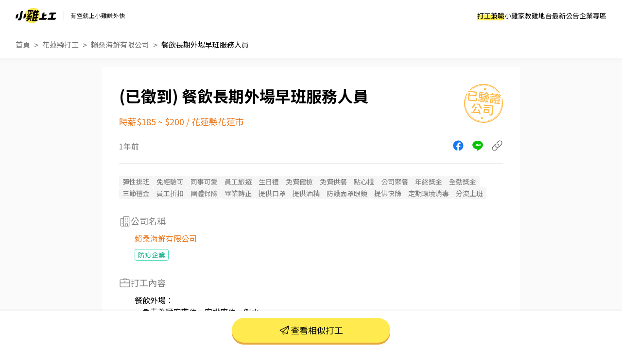

--- FILE ---
content_type: text/html; charset=UTF-8
request_url: https://www.chickpt.com.tw/job-XqY08qRzrmn8
body_size: 13412
content:
<!DOCTYPE html>
<html lang="zh-Hant-TW">

<head>
    <title>餐飲長期外場早班服務人員 - 賴桑海鮮有限公司 - 花蓮縣打工職缺 | 小雞上工</title>
    <meta name="author" content="數字科技股份有限公司" />
    <meta name="copyright" content="數字科技股份有限公司" />
    <meta name="keywords" content="餐飲長期外場早班服務人員、賴桑海鮮有限公司、花蓮縣打工、餐飲打工" />
    <meta name="description" content="餐飲外場：．負責為顧客帶位、安排座位、倒水。．將菜單遞給顧客、解決顧客提出之疑問，並給予餐點上的建議。．後續將顧客點餐訊息通知廚房做餐，或可進行簡易餐飲之料理，如：烤土司或調配飲料等。．於顧客用餐完畢後，負責收拾碗盤與清理環境。．並負責結帳、收銀等工作。餐飲內場：．擔任廚師的助手，處理烹飪前與烹飪中之準備工作與其他餐廳相關事務。．負責洗、剝、削、切各種食材。．負責清理工作環境、設備和餐具。．準備不同餐點所需要的食材。．協助測量食材的容量與重量。．負責擺盤、打包外帶服務。 - 賴桑海鮮有限公司 | 到小雞上工看更多花蓮縣打工" />
    <meta name="viewport" content="width=device-width, initial-scale=1" />
    <meta name="apple-mobile-web-app-capable" content="yes" />
    <meta name="apple-mobile-web-app-status-bar-style" content="black" />
    <meta name="format-detection" content="telephone=no" />
    <meta property="og:type" content="website" />
    <meta property="og:title" content="餐飲長期外場早班服務人員 - 賴桑海鮮有限公司 - 花蓮縣打工職缺 | 小雞上工" />
    <meta property="og:description" content="餐飲外場：．負責為顧客帶位、安排座位、倒水。．將菜單遞給顧客、解決顧客提出之疑問，並給予餐點上的建議。．後續將顧客點餐訊息通知廚房做餐，或可進行簡易餐飲之料理，如：烤土司或調配飲料等。．於顧客用餐完畢後，負責收拾碗盤與清理環境。．並負責結帳、收銀等工作。餐飲內場：．擔任廚師的助手，處理烹飪前與烹飪中之準備工作與其他餐廳相關事務。．負責洗、剝、削、切各種食材。．負責清理工作環境、設備和餐具。．準備不同餐點所需要的食材。．協助測量食材的容量與重量。．負責擺盤、打包外帶服務。 - 賴桑海鮮有限公司 | 到小雞上工看更多花蓮縣打工" />
    <meta property="og:image" content="https://www.chickpt.com.tw/img/news/2025_chickpt_og.png?v=20250714" />
    <meta property="og:url" content="https://www.chickpt.com.tw/job-XqY08qRzrmn8" />
    <meta http-equiv="Content-Type" content="text/html; charset=UTF-8" />
    <meta http-equiv="content-language" content="zh-tw" />
    <meta http-equiv="expires" content="-1" />
    <meta http-equiv="X-UA-Compatible" content="IE=edge,chrome=1" />
    <meta http-equiv="last-modified" content="Sat, 31 Jan 2026 13:00:25 GMT" />
    <meta itemprop="og:title" content="餐飲長期外場早班服務人員 - 賴桑海鮮有限公司 - 花蓮縣打工職缺 | 小雞上工" />
    <meta itemprop="og:description" content="餐飲外場：．負責為顧客帶位、安排座位、倒水。．將菜單遞給顧客、解決顧客提出之疑問，並給予餐點上的建議。．後續將顧客點餐訊息通知廚房做餐，或可進行簡易餐飲之料理，如：烤土司或調配飲料等。．於顧客用餐完畢後，負責收拾碗盤與清理環境。．並負責結帳、收銀等工作。餐飲內場：．擔任廚師的助手，處理烹飪前與烹飪中之準備工作與其他餐廳相關事務。．負責洗、剝、削、切各種食材。．負責清理工作環境、設備和餐具。．準備不同餐點所需要的食材。．協助測量食材的容量與重量。．負責擺盤、打包外帶服務。 - 賴桑海鮮有限公司 | 到小雞上工看更多花蓮縣打工" />
    <meta itemprop="og:image" content="https://www.chickpt.com.tw/img/news/2025_chickpt_og.png?v=20250714" />
    <meta name="csrf-token" content="e8F9R94XD83RfJ3X57UsNck5wQWzFXPzwtGRBsRm" />

    <!-- Favicon and touch icons -->
    <link class="favicon-ref" rel="icon" type="image/x-icon" href="https://www.chickpt.com.tw/img/brand/favicon.svg" />
    <link class="favicon-ref" rel="shortcut icon" type="image/x-icon" href="https://www.chickpt.com.tw/img/brand/favicon.svg" />
    <link class="favicon-ref" rel="bookmark" type="image/x-icon" href="https://www.chickpt.com.tw/img/brand/favicon.svg" />

    <!-- Favicon for Chrome -->
    <link rel="icon" type="image/png" sizes="192x192" href="https://www.chickpt.com.tw/apple-touch-icon-192x192.png" />

    <!-- Favicon for Safari Web Clips -->
    <link rel="apple-touch-icon" href="https://www.chickpt.com.tw/apple-touch-icon-57x57.png" />
    <link rel='apple-touch-icon' sizes="76x76" href="https://www.chickpt.com.tw/apple-touch-icon-76x76.png" />
    <link rel='apple-touch-icon' sizes="114x114" href="https://www.chickpt.com.tw/apple-touch-icon-114x114.png" />
    <link rel='apple-touch-icon' sizes="120x120" href="https://www.chickpt.com.tw/apple-touch-icon-120x120.png" />
    <link rel='apple-touch-icon' sizes="144x144" href="https://www.chickpt.com.tw/apple-touch-icon-144x144.png" />
    <link rel='apple-touch-icon' sizes="152x152" href="https://www.chickpt.com.tw/apple-touch-icon-152x152.png" />

    
    <link rel="preconnect" href="https://fonts.googleapis.com">
    <link rel="preconnect" href="https://fonts.gstatic.com" crossorigin>
    <link href="https://fonts.googleapis.com/css2?family=Noto+Sans+TC:wght@100..900&display=swap" rel="stylesheet">

    <link href="https://www.chickpt.com.tw/build/css/header.css?id=951bf669b9ce079d2c2c" rel="stylesheet" type="text/css" />

    <!-- Favicon for Win10 Edge -->
    <meta name="msapplication-TileImage" content="https://www.chickpt.com.tw/apple-touch-icon-144x144.png" />
    <meta name="msapplication-TileColor" content="#ffffff">

    <!-- Thumbnail for Google Search> -->
    <meta name="thumbnail" content="https://www.chickpt.com.tw/img/public/thumbnail.png" />

    <!-- facebook app -->
    <meta property="fb:app_id" content="155607801887060" />
        
    <link href="https://www.chickpt.com.tw/css/tobi-lightbox/tobi.css" rel="stylesheet" type="text/css" />
    <link href="https://www.chickpt.com.tw/css/swiper/swiper.min.css" rel="stylesheet" type="text/css" />
    <link href="https://www.chickpt.com.tw/build/css/job-detail.css?id=a6f284e7bf8d67c144a6" rel="stylesheet" type="text/css" />
    <link href="https://www.chickpt.com.tw/build/css/breadcrumb.css?id=e2b7bc59108f12ab25b3" rel="stylesheet" type="text/css" />
    <!-- Google Tag Manager -->
<script>
    </script>

    <script type="module" defer>(function(w,d,s,l,i){w[l]=w[l]||[];w[l].push({'gtm.start':
        new Date().getTime(),event:'gtm.js'});var f=d.getElementsByTagName(s)[0],
        j=d.createElement(s),dl=l!='dataLayer'?'&l='+l:'';j.async=true;j.src=
        'https://www.googletagmanager.com/gtm.js?id='+i+dl;f.parentNode.insertBefore(j,f);
        })(window,document,'script','dataLayer','GTM-TGHZCGS');
    </script>
    <!-- End Google Tag Manager -->
</head>

<body id="js-body-control" class="wrap-body">
    <!-- Google Tag Manager (noscript) -->
    <noscript>
        <iframe
          src="https://www.googletagmanager.com/ns.html?id=GTM-TGHZCGS"
          height="0"
          width="0"
          style="display:none; visibility:hidden"
          loading="lazy"
         >
        </iframe>
    </noscript>
<!-- End Google Tag Manager (noscript) -->
    <!--[if lte IE 9]>
        <div id="np-browser">
            <div class="np-text-box">
                <p class="np-browser-title">WOW～發現上古原始人！</p>
                <p class="np-browser-title">我們不再支援 IE9 及 IE9 以下的瀏覽器囉！</p>
                <div class="np-browser-text-box">
                    <p class="np-browser-text">小雞團隊建議升級你的 Window 系統或是使用</p>
                    <p class="np-browser-text"><a href="https://www.google.com.tw/chrome/browser/desktop/index.html" >Google Chrome</a> 、 <a href="https://www.mozilla.org/zh-TW/firefox/new/">Firefox</a> 以取得最佳、最快的瀏覽效果！</p>
                    <p class="np-browser-text">祝你愉快 ＾＿＾</p>
                </div>
            </div>
        </div>
        <![endif]-->

    <!-- HEADER -->
    <header
  id="global-header"
  class="header"
  data-auth-check="0"
  data-webview="0"
  data-is-excluded-path="0"
>
    <div
    id="app-download-banner"
    class="app-download-banner"
  >
    <div
      class="app-download-banner__wrapper"
      title="下載 App Store"
    >
      <i class="banner-close-button"></i>
      <i class="chick-pt-logo"></i>
      <p>更完整的功能，請下載 APP</p>
      <a href="https://app.chickpt.com.tw/deeplink?pctp=&amp;target_page=5&amp;user_mode=2">打開 APP</a>
    </div>
  </div>
  
  <div class="header__wrapper">
    <div class="header__logo">
  <a
    class="header__logo-link header__logo-link--brand"
    href="https://www.chickpt.com.tw"
    title="小雞上工"
  >
    <h3 class="header__logo-title" title="小雞上工">
      小雞上工
    </h3>
  </a>
  
  <p class="header__logo-link header__logo-link--subtitle">
    有空就上小雞賺外快
  </p>
</div>
    
    <nav id="js-menu-wrap" class="navigation">
    

    
    <ol class="navigation__list">
                    <li id="pc-part-time-jobs" class="navigation__desktop-item">
                                    <a href="https://www.chickpt.com.tw" class="navigation__desktop-link" target="_self">
                        打工兼職
                    </a>
                            </li>
                    <li id="pc-tutor-introduce" class="navigation__desktop-item">
                                    <a href="https://www.chickpt.com.tw/tutor_introduce" class="navigation__desktop-link" target="_self">
                        小雞家教
                    </a>
                            </li>
                    <li id="pc-social-platform" class="navigation__desktop-item">
                                    <a href="https://www.chickpt.com.tw/social" class="navigation__desktop-link" target="_self">
                        雞地台
                    </a>
                            </li>
                    <li id="pc-news" class="navigation__desktop-item">
                                    <a href="https://www.chickpt.com.tw/news" class="navigation__desktop-link" target="_self">
                        最新公告
                    </a>
                            </li>
                    <li id="pc-corporate-area" class="navigation__desktop-item">
                                    <a href="https://www.chickpt.com.tw/manager/job/list" class="navigation__desktop-link" target="_self">
                        企業專區
                    </a>
                            </li>
        
                    <li id="m-part-time-jobs"
                class="navigation__mobile-item">
                                    <a href="https://www.chickpt.com.tw" class="navigation__mobile-link" target="_self">
                        打工兼職
                    </a>
                    
                            </li>
                    <li id="m-tutor-introduce"
                class="navigation__mobile-item">
                                    <a href="https://www.chickpt.com.tw/tutor_introduce" class="navigation__mobile-link" target="_self">
                        小雞家教
                    </a>
                    
                            </li>
                    <li id="m-social-platform"
                class="navigation__mobile-item">
                                    <a href="https://www.chickpt.com.tw/social" class="navigation__mobile-link" target="_self">
                        雞地台
                    </a>
                    
                            </li>
                    <li id="m-news"
                class="navigation__mobile-item">
                                    <a href="https://www.chickpt.com.tw/news" class="navigation__mobile-link" target="_self">
                        最新公告
                    </a>
                    
                            </li>
        
        <ol class="navigation__sub-list">
            <li class="navigation__sub-list-mobile-item">
                <a href="https://www.chickpt.com.tw" class="navigation__sub-list-mobile-link back-to-home" title=""
                    target="_self">
                    回到首頁
                </a>
            </li>
            <li class="navigation__sub-list-mobile-item">
                <a href="https://www.chickpt.com.tw/login"
                    class="navigation__sub-list-mobile-link  login "
                    title="" target="_self">
                    企業登入
                </a>
            </li>
        </ol>
    </ol>
</nav>

<div id="header-menu" class="header-menu-wrap is-flex flex-align-center">
    <button id="jsMenuButton" class="btn-default menu-button is-flex flex-align-center flex-center is-tra"
        type="button">
        <span class="top is-tra"></span>
        <span class="middle is-tra"></span>
        <span class="bottom is-tra"></span>
    </button>
</div>
    
      </div>

  </header>

<div class="open_app_popup" id="js-open_app_popup">
  <div class="wrap">
    <img class="icon" src="https://www.chickpt.com.tw/img/icon/img_Popup_Chick.svg" alt="小雞拿手機圖案">
    <p>打開 APP 才能前往頁面喔！</p>
    <div class="qrcode">
      <img class="qrcode" src="https://quickchart.io/chart?cht=qr&chl=http%3A%2F%2Fwww.chickpt.com.tw%2F159&chs=200x200" alt="小雞上工APP QRCode">
    </div>
  </div>
</div>

<div id="coupon-pop-up"></div>    <!-- /HEADER -->

    <div class="container" id="app">
        <!-- MAIN -->
        <main class="wrap-main ">
                                     
    
    
    
            <a href="https://www.instagram.com/p/DTHIwkaEhft/?img_index=1" class="gtm_inside_ad"
            data-ad_id="1097" target="_blank">
            <img class="breakfast" src="https://photo.518.com.tw/ad_material/202601/1767936771.jpg"
                alt="">
        </a>
    
    
    <div class="fixed-container">
        <div id="jsMenuWrap" class="fixed-container-highest fixed-header full-vision vision-center ">
            <div class="button-wrap">
                <div class="button-area">
                    <a href="https://www.chickpt.com.tw" class="btn-default is-theme is-larger is-tra" title="打工兼職">打工兼職</a>
                </div>
                <div class="button-area">
                    <a href="https://www.chickpt.com.tw/tutor_introduce" class="btn-default is-theme is-larger is-tra"
                        title="小雞家教">小雞家教</a>
                </div>
                <div class="button-area">
                    <a href="https://www.chickpt.com.tw/social" class="btn-default is-theme is-larger is-tra" title="雞地台">雞地台</a>
                </div>
                <div class="button-area">
                    <a href="https://www.chickpt.com.tw/news" class="btn-default is-theme is-larger is-tra" title="最新公告">最新公告</a>
                </div>
                <div class="button-area">
                    <a href="https://www.chickpt.com.tw/job_ad_advertisement" class="btn-default is-theme is-larger is-tra"
                        title="購買置頂廣告">購買置頂廣告</a>
                </div>
            </div>
        </div>

        <div id="fixed-message" class="fixed-message">
            <figure class="js-message-close">close</figure>

            <p class="title js-message-title"></p>
            <p class="text js-message-content"></p>

            <div class="btn_wrap js-message-btn-group">
                <button class="button button-certain js-message-btn-certain">我知道了</button>
                <button class="button button-cancel js-message-btn-cancel">取消</button>
            </div>
        </div>
    </div>

    <section class="breadcrumb">
        <nav class="wrap-breadcrumb">
            <ol id="breadcrumb">
                <li class="is-flex flex-align-center flex-start breadcrumb-item">
                    <a href="/">首頁</a>
                </li>
                <li class="is-flex flex-align-center flex-start breadcrumb-item">
                    <a id="js-breadcurmb-area" data-area=""
                        href="/?area=Hualien">花蓮縣打工</a>
                </li>
                                    <li class="is-flex flex-align-center flex-start breadcrumb-item">
                        <a id="js-breadcurmb-area" data-area=""
                            href="/company/pwY0qyBLK0dM">賴桑海鮮有限公司</a>
                    </li>
                                <li class="is-flex flex-align-center flex-start breadcrumb-item title">
                    <a id="js-breadcurmb-job_name">餐飲長期外場早班服務人員</a>
                </li>
            </ol>
        </nav>
    </section>

    <hgroup>
        <div class="wrap-key-point">
            <div class="job_info_header">
                <div class="job_info_header_item">
                    <h1 id="job-h1-title">
                        餐飲長期外場早班服務人員
                    </h1>

                    <div class="job_salary_address-block">
                        <h2>時薪$185 ~ $200</h2>

                                                                            &nbsp<span class="slash">/</span>&nbsp
                            <h2>花蓮縣花蓮市</h2>
                                            </div>
                </div>

                
                                    <div class="obj obj-passed_stamp"></div>
                            </div>

            <div class="job_info_container">
                <span class="created_at">1年前</span>

                <ul class="job_info_share" id="app">
                    <li><a href="javascript:;" class="job_info_share_fb"
                            onclick="sendtofb('https://www.chickpt.com.tw/dl?tp=4&amp;um=1&amp;ti=XqY08qRzrmn8&amp;e=share_job')"></a>
                    </li>
                    <li><a href="javascript:;"
                            class="job_info_share_line"onclick="sendtoline('https://www.chickpt.com.tw/dl?tp=4&amp;um=1&amp;ti=XqY08qRzrmn8&amp;e=share_job','欸～我發現了一筆「餐飲長期外場早班服務人員」打工！有興趣的話快來試試，感覺很適合你\n')"></a>
                    </li>
                    <li><a href="https://www.chickpt.com.tw/dl?tp=4&amp;um=1&amp;ti=XqY08qRzrmn8&amp;e=share_job"
                            id="js_job_share_link" class="job_info_share_paperlink" onclick="clipboardCopy(event)"></a></li>
                </ul>
            </div>

            
            <hr class="show-mobile">
            <hr class="display-control show-pc">

            <div class="obj-passed_phone"></div>
        </div>
    </hgroup>

    <article id="job-article" class="job-content" data-job_status="2">
        <div class="wrap-job-content">
            
                            <section class="jobTrait">
                    <div class="wrap-content">
                        <ul class="jobTrait-content">
                                                            <li class="item pt-tag pt-tag--gray-filled pt-tag--gray-filled-bigger">彈性排班
                                </li>
                                                            <li class="item pt-tag pt-tag--gray-filled pt-tag--gray-filled-bigger">免經驗可
                                </li>
                                                            <li class="item pt-tag pt-tag--gray-filled pt-tag--gray-filled-bigger">同事可愛
                                </li>
                                                            <li class="item pt-tag pt-tag--gray-filled pt-tag--gray-filled-bigger">員工旅遊
                                </li>
                                                            <li class="item pt-tag pt-tag--gray-filled pt-tag--gray-filled-bigger">生日禮
                                </li>
                                                            <li class="item pt-tag pt-tag--gray-filled pt-tag--gray-filled-bigger">免費健檢
                                </li>
                                                            <li class="item pt-tag pt-tag--gray-filled pt-tag--gray-filled-bigger">免費供餐
                                </li>
                                                            <li class="item pt-tag pt-tag--gray-filled pt-tag--gray-filled-bigger">點心櫃
                                </li>
                                                            <li class="item pt-tag pt-tag--gray-filled pt-tag--gray-filled-bigger">公司聚餐
                                </li>
                                                            <li class="item pt-tag pt-tag--gray-filled pt-tag--gray-filled-bigger">年終獎金
                                </li>
                                                            <li class="item pt-tag pt-tag--gray-filled pt-tag--gray-filled-bigger">全勤獎金
                                </li>
                                                            <li class="item pt-tag pt-tag--gray-filled pt-tag--gray-filled-bigger">三節禮金
                                </li>
                                                            <li class="item pt-tag pt-tag--gray-filled pt-tag--gray-filled-bigger">員工折扣
                                </li>
                                                            <li class="item pt-tag pt-tag--gray-filled pt-tag--gray-filled-bigger">團體保險
                                </li>
                                                            <li class="item pt-tag pt-tag--gray-filled pt-tag--gray-filled-bigger">畢業轉正
                                </li>
                                                            <li class="item pt-tag pt-tag--gray-filled pt-tag--gray-filled-bigger">提供口罩
                                </li>
                                                            <li class="item pt-tag pt-tag--gray-filled pt-tag--gray-filled-bigger">提供酒精
                                </li>
                                                            <li class="item pt-tag pt-tag--gray-filled pt-tag--gray-filled-bigger">防護面罩眼鏡
                                </li>
                                                            <li class="item pt-tag pt-tag--gray-filled pt-tag--gray-filled-bigger">提供快篩
                                </li>
                                                            <li class="item pt-tag pt-tag--gray-filled pt-tag--gray-filled-bigger">定期環境消毒
                                </li>
                                                            <li class="item pt-tag pt-tag--gray-filled pt-tag--gray-filled-bigger">分流上班
                                </li>
                                                    </ul>
                    </div>
                </section>
            
            
                            <section class="job-company text-padding-right-side">
                    <div class="job-company-wrapper">
                        <p class="sub-title">
                            <i class="icon icon-building show-pc"></i>
                            公司名稱
                        </p>

                        <a href="/company/pwY0qyBLK0dM" target="_blank">
                            賴桑海鮮有限公司
                        </a>

                                                    <div class="tags-wrapper">
                                                                    <div class="pt-tag pt-tag--green-outline pt-tag--green-outline-bigger">
                                        防疫企業
                                    </div>
                                                            </div>
                                            </div>
                </section>
            
            
            
            <section class="job-content">
                <div class="wrap-content">
                    
                    <p class="sub-title">
                                                    <!-- 職缺與任務內容icon -->
                            <i class="icon icon-work "></i>
                                                打工內容
                        <!-- 打工內容 -->
                    </p>
                    <ul class="content-list">
                                                    <li js-date="content-row">餐飲外場：</li>
                                                    <li js-date="content-row">．負責為顧客帶位、安排座位、倒水。</li>
                                                    <li js-date="content-row">．將菜單遞給顧客、解決顧客提出之疑問，並給予餐點上的建議。</li>
                                                    <li js-date="content-row">．後續將顧客點餐訊息通知廚房做餐，或可進行簡易餐飲之料理，如：烤土司或調配飲料等。</li>
                                                    <li js-date="content-row">．於顧客用餐完畢後，負責收拾碗盤與清理環境。</li>
                                                    <li js-date="content-row">．並負責結帳、收銀等工作。</li>
                                                    <li js-date="content-row">餐飲內場：</li>
                                                    <li js-date="content-row">．擔任廚師的助手，處理烹飪前與烹飪中之準備工作與其他餐廳相關事務。</li>
                                                    <li js-date="content-row">．負責洗、剝、削、切各種食材。</li>
                                                    <li js-date="content-row">．負責清理工作環境、設備和餐具。</li>
                                                    <li js-date="content-row">．準備不同餐點所需要的食材。</li>
                                                    <li js-date="content-row">．協助測量食材的容量與重量。</li>
                                                    <li js-date="content-row">．負責擺盤、打包外帶服務。</li>
                                            </ul>
                </div>
            </section>

            
            <section class="job-address">
                <div class="wrap-content">
                    <p class="sub-title">
                        <i class="icon icon-location"></i>
                        打工地點
                        <!-- 打工地點 -->
                    </p>

                    
                                            <p class="text-content">花蓮縣花蓮市林森路90號</p>
                    
                                            <div id="map" class="map">
                            <iframe title="打工地點" width='100%' height='275' frameborder='0' scrolling='no'
                                marginheight='0' marginwidth='0'
                                src='https://www.google.com/maps/embed/v1/place?key=AIzaSyB1EQyYSN6Mdw37EKKzkBiY2K0mxBaInhg&q=花蓮縣花蓮市 花蓮縣花蓮市林森路90號'></iframe>
                        </div>
                                    </div>
            </section>

            <hr class="divider">

                            
                <section class="payTypes">
                    <div class="wrap-content">
                        <p class="sub-title">
                            <i class="icon icon-job-pay"></i>
                            支薪方式
                        </p>
                        <p class="text-content">現金</p>
                    </div>
                </section>

                
                <section class="payTypes">
                    <div class="wrap-content">
                        <p class="sub-title">
                            <i class="icon icon-date"></i>
                            支薪日
                        </p>
                        <p class="text-content">每月10號</p>
                    </div>
                </section>

                <hr class="divider-1">
            
            
            
                            <section class="job-work_time">
                    <div class="wrap-content">
                        <p class="sub-title">
                            <i class="icon icon-clock"></i>
                            打工日期
                        </p>

                        <p class="text l-line-light">不限日期</p>

                                                    <div class="tags">
                                                                    <div class="tag">假日打工</div>
                                                                    <div class="tag">實習</div>
                                                                    <div class="tag">長期兼職</div>
                                                            </div>
                                            </div>
                </section>
            
            
            <section class="job-work_time">
                <div class="wrap-content">
                    <p class="sub-title">
                        <i class="icon icon-clock"></i>
                        打工時間
                        <!-- 打工時間 -->
                    </p>

                    <p class="text l-line-light">11:00 ~ 14:00 / 需求人數：3 人</p>

                                    </div>
            </section>

            
            
            
            
            
            
            <hr class="divider-2">

            
            <div class="job" id="js-job">
                <p class="sub-title">
                    <i class="icon icon-work"></i>
                                            相似打工
                                    </p>

                                    <ul class="job_wrap">
                                                    <li class="job_wrap_item">
                                <a href="/job-QjnmzRz3Xmp9" target="_blank">
                                    <div class="job_wrap_item_name">
                                        <h3 class="job_name">成康飲食內場助手PT平日早班(歡迎兼職，無經驗可，假日與平日可排班佳）</h3>
                                        <span class="job_time">3週前</span>
                                    </div>

                                    <div class="job_wrap_item_info">
                                        <span class="job_wrap_item_info_salary">時薪$200 ~ $220</span>
                                        <p class="job_wrap_item_info_region">花蓮縣花蓮市</p>
                                    </div>

                                    <p class="job_wrap_item_content" style="display:-webkit-box;">
                                        工作內容包括餐點製作、備料、配餐和環境清潔。歡迎無經驗但有基本烹調觀念對內場工作有興趣者且有基本廚房觀念者，假日與連續假日能排班者佳。技能上手能獨立作業後開始調薪。歡迎兼職、二度就業。員工有供餐。
                                    </p>
                                </a>
                            </li>
                                                    <li class="job_wrap_item">
                                <a href="/job-noj1WPnoK5bO" target="_blank">
                                    <div class="job_wrap_item_name">
                                        <h3 class="job_name">誠徵外場服務人員</h3>
                                        <span class="job_time">3週前</span>
                                    </div>

                                    <div class="job_wrap_item_info">
                                        <span class="job_wrap_item_info_salary">時薪$196 ~ $250</span>
                                        <p class="job_wrap_item_info_region">花蓮縣瑞穗鄉</p>
                                    </div>

                                    <p class="job_wrap_item_content" style="display:-webkit-box;">
                                        🪧海越魚行日式居食料理徵才文🪧

❤️❤️誠徵（短期勿試）❤️❤️

⭐️外場服務人員（無經驗可）⭐️
薪資（含月考核）💰：34500～40500（依能力調薪）

⭐️廚房人員（無經驗可）⭐️
薪資（含月考核）💰：38000～45000（依能力調薪）

⭐️洗碗人員⭐️
薪資（含月考核）💰：31500

☑️上班時間：
上午10:00～14:00（含半小時吃飯時間）
下午16:30～21:00（含半小時吃飯時間）
（兩頭班制，下午空班休息）
☑️月休八～十日
☑️享勞健保，特休，績效獎金，三節獎金/禮品，不定時員工聚餐，不定時員工旅遊
☑️公司規章制度透明，符合勞基法，工作明確
☑️有員工宿舍

✔️請自行攜帶履歷表；工作內容詳談
✔️面試地址：花蓮縣瑞穗鄉中正北路一段24巷2-6號
✔️電話：0976259393
                                    </p>
                                </a>
                            </li>
                                                    <li class="job_wrap_item">
                                <a href="/job-k6z0rEWLN5pW" target="_blank">
                                    <div class="job_wrap_item_name">
                                        <h3 class="job_name">早班～～晚班    工讀 或 計時兼職服務人員</h3>
                                        <span class="job_time">2天前</span>
                                    </div>

                                    <div class="job_wrap_item_info">
                                        <span class="job_wrap_item_info_salary">時薪$196 ~ $210</span>
                                        <p class="job_wrap_item_info_region">花蓮縣花蓮市</p>
                                    </div>

                                    <p class="job_wrap_item_content" style="display:-webkit-box;">
                                        點餐、送餐、帶位服務 、餐點備補，桌面整理，環境清潔
                                    </p>
                                </a>
                            </li>
                                                    <li class="job_wrap_item">
                                <a href="/job-Dlk0lDwMG0G2" target="_blank">
                                    <div class="job_wrap_item_name">
                                        <h3 class="job_name">複合式餐飲徵內外場PT</h3>
                                        <span class="job_time">21小時前</span>
                                    </div>

                                    <div class="job_wrap_item_info">
                                        <span class="job_wrap_item_info_salary">時薪$196 ~ $206</span>
                                        <p class="job_wrap_item_info_region">花蓮縣花蓮市</p>
                                    </div>

                                    <p class="job_wrap_item_content" style="display:-webkit-box;">
                                        餐飲外場：
．負責為顧客帶位、安排座位、倒水。
．將菜單遞給顧客、解決顧客提出之疑問，並給予餐點上的建議。
．後續將顧客點餐訊息通知廚房做餐，或可進行簡易餐飲之料理，如：烤土司或調配飲料等。
．於顧客用餐完畢後，負責收拾碗盤與清理環境。
．並負責結帳、收銀等工作。
餐飲內場：
．擔任廚師的助手，處理烹飪前與烹飪中之準備工作與其他餐廳相關事務。
．負責洗、剝、削、切各種食材。
．負責清理工作環境、設備和餐具。
．準備不同餐點所需要的食材。
．協助測量食材的容量與重量。
．負責擺盤、打包外帶服務。
                                    </p>
                                </a>
                            </li>
                                                    <li class="job_wrap_item">
                                <a href="/job-QjnmzxvVR5p9" target="_blank">
                                    <div class="job_wrap_item_name">
                                        <h3 class="job_name">花蓮遠百星巴克長期工讀</h3>
                                        <span class="job_time">20分鐘前</span>
                                    </div>

                                    <div class="job_wrap_item_info">
                                        <span class="job_wrap_item_info_salary">時薪$196</span>
                                        <p class="job_wrap_item_info_region">花蓮縣花蓮市</p>
                                    </div>

                                    <p class="job_wrap_item_content" style="display:-webkit-box;">
                                        結帳、門市收銀
調製咖啡
節慶銷售
環境清潔（門市無需打掃廁所）
                                    </p>
                                </a>
                            </li>
                                                    <li class="job_wrap_item">
                                <a href="/job-QjnmzvpvRmp9" target="_blank">
                                    <div class="job_wrap_item_name">
                                        <h3 class="job_name">414 花蓮遠百二餐廳 服務員(兼職)</h3>
                                        <span class="job_time">2週前</span>
                                    </div>

                                    <div class="job_wrap_item_info">
                                        <span class="job_wrap_item_info_salary">時薪$196</span>
                                        <p class="job_wrap_item_info_region">花蓮縣花蓮市</p>
                                    </div>

                                    <p class="job_wrap_item_content" style="display:-webkit-box;">
                                        製作美味餐點
親切服務顧客
餐廳運作的最佳幫手
                                    </p>
                                </a>
                            </li>
                                                    <li class="job_wrap_item">
                                <a href="/job-PE70eObzr18v" target="_blank">
                                    <div class="job_wrap_item_name">
                                        <h3 class="job_name">445 花蓮中山二餐廳 服務員(兼職)</h3>
                                        <span class="job_time">1週前</span>
                                    </div>

                                    <div class="job_wrap_item_info">
                                        <span class="job_wrap_item_info_salary">時薪$196</span>
                                        <p class="job_wrap_item_info_region">花蓮縣花蓮市</p>
                                    </div>

                                    <p class="job_wrap_item_content" style="display:-webkit-box;">
                                        製作美味餐點
親切服務顧客
餐廳運作的最佳幫手
                                    </p>
                                </a>
                            </li>
                                                    <li class="job_wrap_item">
                                <a href="/job-Br856wQJV02b" target="_blank">
                                    <div class="job_wrap_item_name">
                                        <h3 class="job_name">廚房助手Pt</h3>
                                        <span class="job_time">1週前</span>
                                    </div>

                                    <div class="job_wrap_item_info">
                                        <span class="job_wrap_item_info_salary">時薪$200 ~ $210</span>
                                        <p class="job_wrap_item_info_region">花蓮縣花蓮市</p>
                                    </div>

                                    <p class="job_wrap_item_content" style="display:-webkit-box;">
                                        送餐、收餐，洗碗、清潔、打包外帶的食物。
                                    </p>
                                </a>
                            </li>
                                                    <li class="job_wrap_item">
                                <a href="/job-DoVmkovxwmXL" target="_blank">
                                    <div class="job_wrap_item_name">
                                        <h3 class="job_name">外場Pt服務人員</h3>
                                        <span class="job_time">1週前</span>
                                    </div>

                                    <div class="job_wrap_item_info">
                                        <span class="job_wrap_item_info_salary">時薪$200 ~ $210</span>
                                        <p class="job_wrap_item_info_region">花蓮縣花蓮市</p>
                                    </div>

                                    <p class="job_wrap_item_content" style="display:-webkit-box;">
                                        1.負責跑單、送餐及聯繫內外場之工作。
2.負責客人帶位、點餐等工作。
3.於客人用餐完畢後，負責收拾碗盤與清理環境。
4.進行簡易餐飲之料理，如：調配飲料等。
5.負責結帳、收銀之工作。
                                    </p>
                                </a>
                            </li>
                                                    <li class="job_wrap_item">
                                <a href="/job-QJlmX69XA5XZ" target="_blank">
                                    <div class="job_wrap_item_name">
                                        <h3 class="job_name">越式生牛肉河粉誠徵中班工讀生</h3>
                                        <span class="job_time">2週前</span>
                                    </div>

                                    <div class="job_wrap_item_info">
                                        <span class="job_wrap_item_info_salary">時薪$200 ~ $220</span>
                                        <p class="job_wrap_item_info_region">花蓮縣花蓮市</p>
                                    </div>

                                    <p class="job_wrap_item_content" style="display:-webkit-box;">
                                        工作內容：開店前準備、櫃檯收銀、協助出餐、店內清潔及營業中各項事務
工作時間：
中班：14:00～18:00 (需配合排班)
ＰＴ時薪：$200～220
                                    </p>
                                </a>
                            </li>
                                                    <li class="job_wrap_item">
                                <a href="/job-Br856MAAa12b" target="_blank">
                                    <div class="job_wrap_item_name">
                                        <h3 class="job_name">耕壽司花蓮店 徵內場外場正、兼職人員、師傅、領班、中工、廚助、儲備幹部</h3>
                                        <span class="job_time">7小時前</span>
                                    </div>

                                    <div class="job_wrap_item_info">
                                        <span class="job_wrap_item_info_salary">時薪$200</span>
                                        <p class="job_wrap_item_info_region">花蓮縣花蓮市</p>
                                    </div>

                                    <p class="job_wrap_item_content" style="display:-webkit-box;">
                                        外場服務生：收銀、送餐、收桌、清潔、服務客人
內場助廚：協助出餐、備料、清潔
冷台助廚：協助出餐、備料、清潔
                                    </p>
                                </a>
                            </li>
                                                    <li class="job_wrap_item">
                                <a href="/job-Vj65w9k24mPy" target="_blank">
                                    <div class="job_wrap_item_name">
                                        <h3 class="job_name">內場計時人員</h3>
                                        <span class="job_time">1週前</span>
                                    </div>

                                    <div class="job_wrap_item_info">
                                        <span class="job_wrap_item_info_salary">時薪$196 ~ $250</span>
                                        <p class="job_wrap_item_info_region">花蓮縣花蓮市</p>
                                    </div>

                                    <p class="job_wrap_item_content" style="display:-webkit-box;">
                                        內場相關工作：
清潔內場環境
清洗餐盤器具
料理濃湯、醬料、飲料
出餐、煎台料理
歡迎斜槓兼職
                                    </p>
                                </a>
                            </li>
                                                    <li class="job_wrap_item">
                                <a href="/job-qr3mA8jAp07P" target="_blank">
                                    <div class="job_wrap_item_name">
                                        <h3 class="job_name">445 花蓮中山二餐廳 早班服務員(兼職)</h3>
                                        <span class="job_time">5天前</span>
                                    </div>

                                    <div class="job_wrap_item_info">
                                        <span class="job_wrap_item_info_salary">時薪$196</span>
                                        <p class="job_wrap_item_info_region">花蓮縣花蓮市</p>
                                    </div>

                                    <p class="job_wrap_item_content" style="display:-webkit-box;">
                                        製作美味餐點
親切服務顧客
餐廳運作的最佳幫手
                                    </p>
                                </a>
                            </li>
                                                    <li class="job_wrap_item">
                                <a href="/job-bAn5EzZdv0vW" target="_blank">
                                    <div class="job_wrap_item_name">
                                        <h3 class="job_name">頭療師</h3>
                                        <span class="job_time">3天前</span>
                                    </div>

                                    <div class="job_wrap_item_info">
                                        <span class="job_wrap_item_info_salary">日薪$1568 ~ $3000</span>
                                        <p class="job_wrap_item_info_region">花蓮縣花蓮市</p>
                                    </div>

                                    <p class="job_wrap_item_content" style="display:-webkit-box;">
                                        越式洗髮、臉部撥筋、頭部蒸汽、采耳、足浴
                                    </p>
                                </a>
                            </li>
                                                    <li class="job_wrap_item">
                                <a href="/job-BZQ1o76o91qx" target="_blank">
                                    <div class="job_wrap_item_name">
                                        <h3 class="job_name">早班兼職，晚班兼職 ，學生工讀</h3>
                                        <span class="job_time">2天前</span>
                                    </div>

                                    <div class="job_wrap_item_info">
                                        <span class="job_wrap_item_info_salary">時薪$196 ~ $220</span>
                                        <p class="job_wrap_item_info_region">花蓮縣花蓮市</p>
                                    </div>

                                    <p class="job_wrap_item_content" style="display:-webkit-box;">
                                        門市服務人員，點餐帶位，用餐環境維持，工時彈性
                                    </p>
                                </a>
                            </li>
                                                    <li class="job_wrap_item">
                                <a href="/job-QJlmX6anL5XZ" target="_blank">
                                    <div class="job_wrap_item_name">
                                        <h3 class="job_name">(花蓮)115年1.2月假日知名電腦品牌銷售</h3>
                                        <span class="job_time">1週前</span>
                                    </div>

                                    <div class="job_wrap_item_info">
                                        <span class="job_wrap_item_info_salary">時薪$220</span>
                                        <p class="job_wrap_item_info_region">花蓮縣花蓮市</p>
                                    </div>

                                    <p class="job_wrap_item_content" style="display:-webkit-box;">
                                        (花蓮)115年1.2月假日知名電腦品牌銷售
【執行地點】
花蓮縣花蓮市中山路319號
【教育訓練時間】
教育訓練時間：
另訂
【檔期時間】
*1.2月的每周六日
1月檔期時間(1/31)
2月檔期時間(2/1.2/7.2/8.2/14.2/15.2/21.2/22.2/28.3/1)
【檔期每日工作時間】
13:00-19:00 (需12:50集合)
【工作內容】
協助品牌產品銷售與推廣 / 維持展售區形象/補貨與簡易陳列維護/每週結束須回報銷售狀況及現場狀況回報/現場攤位活動 / 人流引導 / 完成客戶交辦事項。
【活動服裝】
素黑T、黑色褲（勿運動褲、破褲、瑜珈褲) 、球鞋
【活動薪資】
220/HR，銷售獎金另計
備註：
須配合教育訓練(時間待定)
活動撥款時間：隔月10號撥款(華南銀行不扣手續費 遇假日順延)
【其他注意事項】
*應徵請提供生活照及服裝照
*須配合現場活動時間上下班
*至少須配合三週以上 能多配合者 優先錄取
                                    </p>
                                </a>
                            </li>
                                                    <li class="job_wrap_item">
                                <a href="/job-XqY08KGlX5n8" target="_blank">
                                    <div class="job_wrap_item_name">
                                        <h3 class="job_name">統一超商-思瑀門市</h3>
                                        <span class="job_time">1週前</span>
                                    </div>

                                    <div class="job_wrap_item_info">
                                        <span class="job_wrap_item_info_salary">時薪$196 ~ $200</span>
                                        <p class="job_wrap_item_info_region">花蓮縣花蓮市</p>
                                    </div>

                                    <p class="job_wrap_item_content" style="display:-webkit-box;">
                                        （ㄧ）
1.至學校內補充自動販賣機商品（飲料、麵包、   
速食產品等）。
2.定期檢查販賣機商品數量與效期，確保補貨及商品新鮮度。
3.協助搬運及整理庫存，保持工作環境整潔。
4.需具備汽車駕照，並能開車前往各校區補貨（自備車輛尤佳）。
（二）
．提供顧客詢問或主動提供諮商建議給顧客。
．負責擺設商品、清理櫥窗及維持營業地點之整潔及美觀。
．負責向顧客介紹商品特徵、品質與價格及示範操作方法，以協助顧客選擇。
．負責在顧客成交後之包裝、收款、交付商品、開發票或收據。
                                    </p>
                                </a>
                            </li>
                                                    <li class="job_wrap_item">
                                <a href="/job-PE70e4q4b58v" target="_blank">
                                    <div class="job_wrap_item_name">
                                        <h3 class="job_name">長期房務人員1名</h3>
                                        <span class="job_time">4小時前</span>
                                    </div>

                                    <div class="job_wrap_item_info">
                                        <span class="job_wrap_item_info_salary">時薪$210 ~ $230</span>
                                        <p class="job_wrap_item_info_region">花蓮縣花蓮市</p>
                                    </div>

                                    <p class="job_wrap_item_content" style="display:-webkit-box;">
                                        -每日客房清潔
-公共區域清潔
-每兩周例行保養
-週期性盤點備品庫存以及環境維護
                                    </p>
                                </a>
                            </li>
                                                    <li class="job_wrap_item">
                                <a href="/job-noj1WzAGQmbO" target="_blank">
                                    <div class="job_wrap_item_name">
                                        <h3 class="job_name">煙波大飯店花蓮館 客務部PT兼職人員</h3>
                                        <span class="job_time">5天前</span>
                                    </div>

                                    <div class="job_wrap_item_info">
                                        <span class="job_wrap_item_info_salary">時薪$196 ~ $200</span>
                                        <p class="job_wrap_item_info_region">花蓮縣花蓮市</p>
                                    </div>

                                    <p class="job_wrap_item_content" style="display:-webkit-box;">
                                        1.團體、散客上下行李
2.協助住客預約接駁車(計程車)
3.協助住客行李運送
4.GOGORO租借
5.換房作業
6.樂活家開關班(及洗池)
7.協助櫃檯事務
#上班時間亦可彈性調整，想打工賺錢的趕快來
                                    </p>
                                </a>
                            </li>
                                                    <li class="job_wrap_item">
                                <a href="/job-yMa5BwXKb0JN" target="_blank">
                                    <div class="job_wrap_item_name">
                                        <h3 class="job_name">長期PT兼職人員</h3>
                                        <span class="job_time">6天前</span>
                                    </div>

                                    <div class="job_wrap_item_info">
                                        <span class="job_wrap_item_info_salary">時薪$210 ~ $230</span>
                                        <p class="job_wrap_item_info_region">花蓮縣新城鄉</p>
                                    </div>

                                    <p class="job_wrap_item_content" style="display:-webkit-box;">
                                        ．協助前台接待，辦理入住和退房手續。
．協助管理客戶需求，解決客戶提出的問題或要求。
．處理簡單的訂餐或旅遊資訊服務。
．處理結帳服務。
 · 協助旅客運送行李。
 · 帶領旅客體驗館內活動。
                                    </p>
                                </a>
                            </li>
                                            </ul>
                            </div>
        </div>
    </article>

            </main>
        <!-- /MAIN -->

        
        
        <!-- FOOTER -->
                    <footer id="footer" class="wrap-footer"  style="display: none">
    <section>
        <div class="footer_main">
            
            <div class="wrap-section">
                
                <div class="job_serve">
                    <h2 class="title font-body2">求職服務</h2>
                    <ul class="job_serve_content">
                        <li class="job_serve_item">
                            <a href="https://www.chickpt.com.tw" target="_blank">找打工</a>
                        </li>
                        <li class="job_serve_item">
                            <a  href="https://www.chickpt.com.tw/cases" target="_blank">找任務</a>
                        </li>
                        <li class="job_serve_item">
                            <a href="https://www.chickpt.com.tw/tutors" target="_blank">找家教</a>
                        </li>
                    </ul>
                </div>

                
                <div class="company_serve">
                    <h2 class="title font-body2">企業服務</h2>
                    <ul class="company_content">
                        <li class="company_item">
                            <a href="https://www.chickpt.com.tw/manager/job/list" target="_blank">職缺管理</a>
                        </li>
                        <li  class="company_item">
                            <a href="https://www.chickpt.com.tw/premium/overview"  target="_blank">加值服務</a>
                        </li>
                        <li  class="company_item">
                            <a href="https://www.chickpt.com.tw/bonus_points"  target="_blank">企業儲值方案</a>
                        </li>
                        <li  class="company_item">
                            <a href="https://www.chickpt.com.tw/bonus_points_dispatch"  target="_blank">人派儲值方案</a>
                        </li>
                    </ul>
                </div>

                
                <div class="about">
                    <h2 class="title font-body2">關於我們</h2>
                    <ul class="about_content">
                        <li class="about_item">
                            <a href="https://www.chickpt.com.tw/about" target="_blank">品牌介紹</a>
                        </li>
                        <li  class="about_item">
                            <a href="https://www.chickpt.com.tw/tutor_introduce" target="_blank">家教服務</a>
                        </li>
                        <li  class="about_item">
                            <a href="https://www.chickpt.com.tw/news"  target="_blank">最新公告</a>
                        </li>
                        <li  class="about_item">
                            <a href="https://www.chickpt.com.tw/service"  target="_blank">平台規範</a>
                        </li>
                        <li  class="about_item">
                            <a href="https://www.chickpt.com.tw/help_center"  target="_blank">幫助中心</a>
                        </li>
                        <li  class="about_item">
                            <a href="https://forms.gle/2gE9BnCq8iy8fRPS6" target="_blank">合作提案</a>
                        </li>
                    </ul>
                </div>
            </div>

            
            <div class="footer_content">
                
                <ul class="award_wrap" >
                    <li>
                        <img class="pc-iF-icon"src="https://www.chickpt.com.tw/img/footer/if_award_icon_web.svg" alt="iF 獎項標誌">
                    </li>
                    <li class="award_item">
                        <img src="https://www.chickpt.com.tw/img/footer/img_google_reward.svg" alt="googlePlay 獲獎">
                        <p class="font-caption1">Google Play 2019 <br>年度最受歡迎、最具潛力 App</p>
                    </li>
                    <li class="award_item">
                        <img src="https://www.chickpt.com.tw/img/footer/玉山獎.png" alt="玉山獎">
                        <p class="font-caption1">國家品牌玉山獎<br>2018 最佳產品獎</p>
                    </li>
                </ul>
                
                <div class="download_wrap">
                    <ul class="social_wrap">
                        <li class="social_item">
                            <a class="fb" href="https://www.facebook.com/ChickPTs/"></a>
                        </li>
                        <li class="social_item">
                            <a class="ig" href="https://www.instagram.com/accounts/login/?next=/chickpts/"></a>
                        </li>
                    </ul>
                    <div class="download_item">
                        <a class="ios_btn" href="/146" target="_blank"></a>
                        <a class="Android_btn" href="/145" target="_blank"></a>
                    </div>
                    <img class="footer_qrcode" src="https://www.chickpt.com.tw/img/footer/QRCode-aid-228.svg" alt="QRcode">
                </div>
                <img class="iF-icon" src="https://www.chickpt.com.tw/img/footer/if_award_icon_phone.svg" alt="iF 獎項標誌">
            </div>
        </div>

        
        <div class="contact_info font-body2">
            
            <div class="pc-download_item">
                <div class="pc-download_wrap">
                    <a class="ios_btn" href="/146" target="_blank"></a>
                    <a class="Android_btn" href="/145" target="_blank"></a>
                </div>
                <img class="footer_qrcode" src="https://www.chickpt.com.tw/img/footer/QRCode-aid-228.svg" alt="QRcode">
            </div>
            
            <ul class="pc-social_wrap">
                <li class="social_item">
                    <a class="pc-fb" href="https://www.facebook.com/ChickPTs/" target="_blank"></a>
                </li>
                <li class="social_item">
                    <a class="pc-ig" href="https://www.instagram.com/accounts/login/?next=/chickpts/"  target="_blank"></a>
                </li>
            </ul> 
            <div class="contact_info_wrap">
                <p>客服專線 / <a href="tel:02-85127517">02-85127517</a></p>
                <p>客服信箱 / <a href="mailto:service@chickpt.com.tw">service@chickpt.com.tw</a></p>
                <p>服務時間 / 週一 至 週五 09：00 - 18：00</p>
            </div>
        </div>

        
        <div class="footer_line">
            <div></div>
        </div>

        
        <div class="footer_info">
            <ul class="related_web">
                <li class="related_item">
                    <a href="https://www.518.com.tw/" target="_blank">518 熊班</a>
                </li>
                <li class="related_item">
                    <a href="https://www.tasker.com.tw" target="_blank">出任務</a>
                </li>
                <li class="related_item">
                    <a href="https://www.945.com.tw/?gad_source=1&gad_campaignid=20800511722&gbraid=0AAAAAqSU35Vq0JXTwWCTDJ4gs08SY23Rg&gclid=CjwKCAjw7_DEBhAeEiwAWKiCC_SZZKtVa6V1iT4Xi6msjag_Ufy5EgaH9-Ao6R3QPTGvthdBxPqFXBoC9QgQAvD_BwE&a_id=17890" target="_blank">找師傅</a>
                </li>
                <li class="related_item">
                    <a href="https://www.591.com.tw/" target="_blank">591 房屋交易</a>
                </li>
                <li class="related_item">
                    <a href="https://www.100.com.tw/" target="_blank">100 室內設計</a>
                </li>
                <li class="related_item">
                    <a href="https://www.8591.com.tw/" target="_blank">8591 寶物交易</a>
                </li>
                <li class="related_item">
                    <a href="https://www.8891.com.tw/" target="_blank">8891 汽車交易</a>
                </li>
                <li class="related_item">
                    <a href="https://c.8891.com.tw/" target="_blank">8891 新車</a>
                </li>
                <li class="related_item">
                    <a href="https://auto.8891.com.tw/" target="_blank">8891 中古車</a>
                </li>
                <li class="related_item">
                    <a href="https://www.addcn.com/app/job-listings?utm_source=chickpt&utm_medium=link&utm_campaign=hire" target="_blank">數字徵才</a>
                </li>
            </ul>
            <p class="footer_company_info font-caption1">
                <span class="company_address">機構地址: 新北市三重區重新路5段609巷12號10樓</span>
                <br class="mobile-break">
                <span>許可證字號：2571</span>
                <br class="tablet-break"> 
                <small>Copyright © 2026 by Addcn Technology Co., Ltd. All Rights reserved.</small>
            </p>
        </div>

        <div class="footer-logo-wrap">
            <a class="footer-logo-item" href="https://www.addcn.com/">
                <img src="/img/logo/img_logo_addcn_24_24.png" alt="logo">
                <span>數字科技股份有限公司</span>
            </a>

            <a
                class="footer-logo-item"
                href="https://profiles.dunsregistered.com/DunsRegisteredProfileAnywhereESG.aspx?Key1=47C93AD4A030F9C1CAAAAED9DAE0EEAF"
                target="_blank"
                rel="noreferrer noopener"
            >
                <img src="/img/logo/img_logo_esg_24_24.png" alt="logo">
                <span>鄧白氏 ESG 永續標章</span>
            </a>
        </div>
    </section>
</footer>


<footer id="footer" class="simple_wrap-footer" style="display: none">
    <section>
        <ul class="footer_main">
            <li><a href="https://www.chickpt.com.tw/about" target="_blank">品牌介紹</a></li>
            <li><a href="https://www.chickpt.com.tw/news" target="_blank">最新公告</a></li>
            <li><a href="https://www.chickpt.com.tw/service" target="_blank">平台規範</a></li>
        </ul>

        <div class="company_info font-caption1">
            <p>數字科技股份有限公司 &nbsp;&nbsp;許可證字號：2571</p>
            <ul class="company_info_contact">
                
                <p>服務時間：週一 ~ 週五 09：00 - 18：00 &nbsp;&nbsp;</p>
                <p>機構地址: 新北市三重區重新路5段609巷12號10樓 </p>
            </ul>
            <p>Copyright © 2025 by Addcn Technology Co., Ltd. All Rights reserved.</p>
        </div>
    </section>
</footer>                <!-- /FOOTER -->
    </div>

    <div class="fixed-container">
            <section id="call-to-action" class="call-to-action">
        <div class="wrap-call-to-action">
            <p class="text">打開 APP 火速應徵！千萬別錯過唷 ~</p>
            
            <button data-id="XqY08qRzrmn8" id="go-to-apply-btn" class="btn btn-yellow">
                <div class="icon icon-paper_plane"></div>
                <div class="text">立即應徵</div>
            </button>
        </div>
        <div id="cute_chick" class="obj obj-chick_with_plane"></div>
    </section>

    <section id="ele-go-to-apply-dialog" class="qrcode-disalog">
        <div id="qrcode-dialog" class="go-to-job-outer-area">
            <div class="content is-flex flex-column flex-center flex-align-center">
                <div class="display-control show-pc">
                    <p class="js-disalog-title">老闆正在 APP 裡面等你</p>
                    <div class="qrcode-area">
                        <img id="job-qrcode" class="qrcode" src="" alt="job-qrcode">
                    </div>
                    <p class="js-disalog-content">快掃 QRCode 找他應徵！</p>
                </div>
            </div>
            <div class="qrcode-chickpt-left"></div>
            <div class="qrcode-chickpt-right"></div>
        </div>
    </section>
    </div>

        
    <script type="text/javascript" src="https://www.chickpt.com.tw/js/jquery-3.3.1.min.js"></script>
    <script type="text/javascript" src="https://www.chickpt.com.tw/js/swiper/swiper.min.js"></script>
    <script type="text/javascript" src="https://www.chickpt.com.tw/build/js/jobDetailMain.js?id=85b8944eb378b303f05a"></script>
    <script type="text/javascript" src="https://www.chickpt.com.tw/build/js/jobPreviewMain.js?id=1154537171203570796b"></script>

    
    <script type="text/javascript">
        $(document).ready(function() {
            $.getScript('//connect.facebook.net/zh_TW/sdk.js#xfbml=1&version=v2.5', function() {
                FB.init({
                    appId: '155607801887060',
                    version: 'v2.7' // or v2.1, v2.2, v2.3, ...
                });
            });
        });

        function sendtofb(link) {
            $url = "https://www.facebook.com/sharer/sharer.php?u=" + encodeURIComponent(link);
            window.open($url);
        }

        function sendtoline(url = '', message = '') {
            let link = "http://line.naver.jp/R/msg/text/?";
            link += encodeURIComponent(message) + "%0D%0A" + encodeURIComponent(url);
            window.open(link);
        }

        function clipboardCopy(event) {
            event.preventDefault();
            navigator.clipboard.writeText(event.target.getAttribute('href'));
        }
    </script>

    
            <script type="application/ld+json">
            {"@context":"http:\/\/schema.org","@type":"BreadcrumbList","itemListElement":[{"@type":"ListItem","position":1,"name":"首頁","item":"https:\/\/www.chickpt.com.tw\/"},{"@type":"ListItem","position":2,"name":"全部打工","item":"https:\/\/www.chickpt.com.tw\/"},{"@type":"ListItem","position":3,"name":"花蓮縣打工","item":"https:\/\/www.chickpt.com.tw\/?area=Hualien"},{"@type":"ListItem","position":4,"name":"餐飲長期外場早班服務人員","item":"https:\/\/www.chickpt.com.tw\/job-XqY08qRzrmn8"}]}
        </script>
    
    <script type="module" src="https://www.chickpt.com.tw/build/js/header.js?id=a78067a31ff5307ec00d" defer></script>
    <script type="module" src="https://www.chickpt.com.tw/build/js/use_footer.js?id=3e433b903995de8ebd31" defer></script>

    </body>

</html>


--- FILE ---
content_type: image/svg+xml
request_url: https://www.chickpt.com.tw/img/icon/paper-link.svg
body_size: 616
content:
<svg width="24" height="24" viewBox="0 0 24 24" xmlns="http://www.w3.org/2000/svg">
    <path d="M14.772 9.246c.559.558.97 1.228 1.214 1.961a.61.61 0 0 1-1.153.394l-.003-.01a3.805 3.805 0 0 0-6.251-1.527l-.045.045-4.679 4.672-.048.049a3.793 3.793 0 0 0 .004 5.275l.044.044a3.805 3.805 0 0 0 5.377 0l2.494-2.49a.61.61 0 1 1 .86.862l-2.493 2.49a5.024 5.024 0 0 1-7.1 0 5.012 5.012 0 0 1-.119-6.969l.06-.063.06-.06 4.678-4.673a5.024 5.024 0 0 1 7.1 0zM21.03 2.99a5.012 5.012 0 0 1 .12 6.969l-.06.063-.06.06-4.679 4.673a5.024 5.024 0 0 1-8.31-1.95.61.61 0 1 1 1.156-.387 3.805 3.805 0 0 0 6.249 1.519l.044-.045 4.678-4.672.049-.05.042-.044a3.793 3.793 0 0 0-.047-5.23l-.043-.044a3.805 3.805 0 0 0-5.378 0l-2.498 2.495a.61.61 0 1 1-.861-.862l2.498-2.495a5.024 5.024 0 0 1 7.1 0z" fill="#000" fill-rule="evenodd" fill-opacity=".7"/>
</svg>
